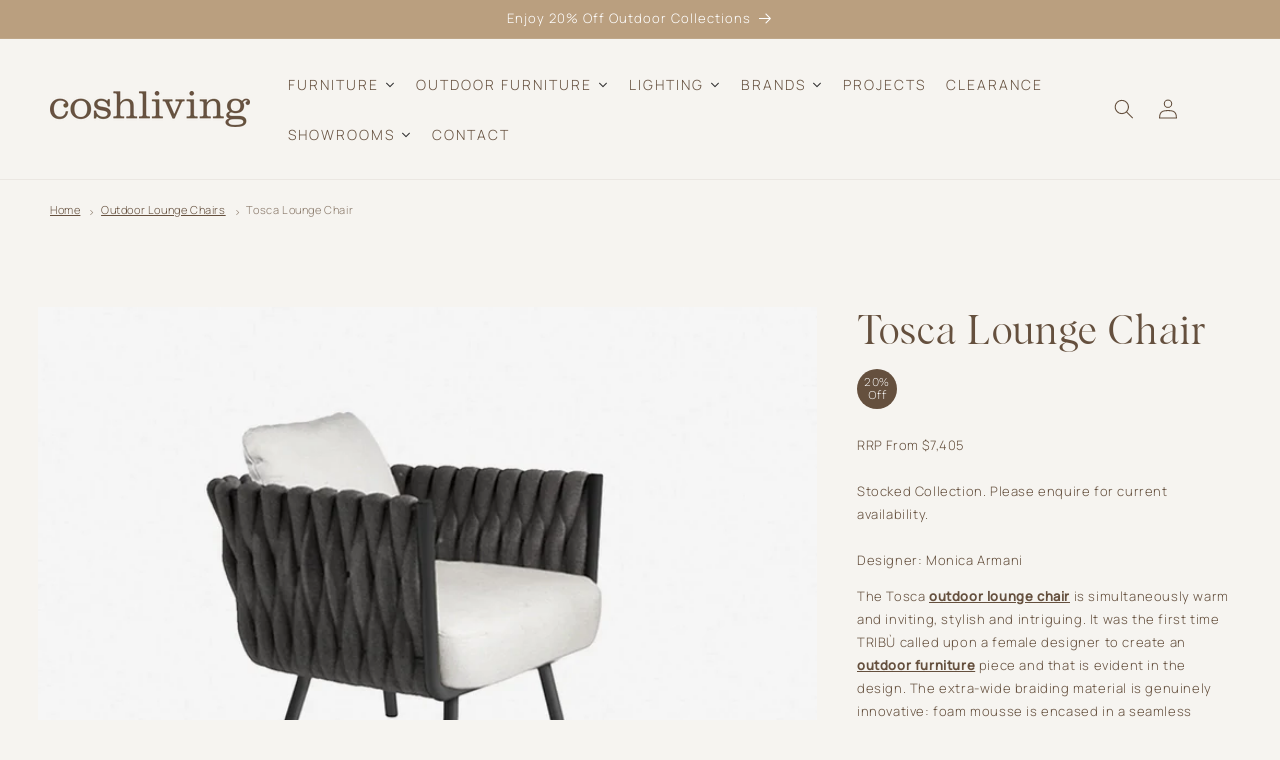

--- FILE ---
content_type: text/html; charset=UTF-8
request_url: https://s.trkcall.com/v4/1001031346148697/user2
body_size: -26
content:
6015c526d46ea6cae336fe-1001031346148697

--- FILE ---
content_type: text/html; charset=UTF-8
request_url: https://s.trkcall.com/v3/?code=100103&da=none&p=https%3A%2F%2Fcoshliving.com.au%2Fproducts%2Ftosca-club-chair&m=(none)&s=(direct)&usr=1958890559.1769271854&tid=G-25YMM95GM0
body_size: -35
content:
PAGE-100103-1958890559.1769271854